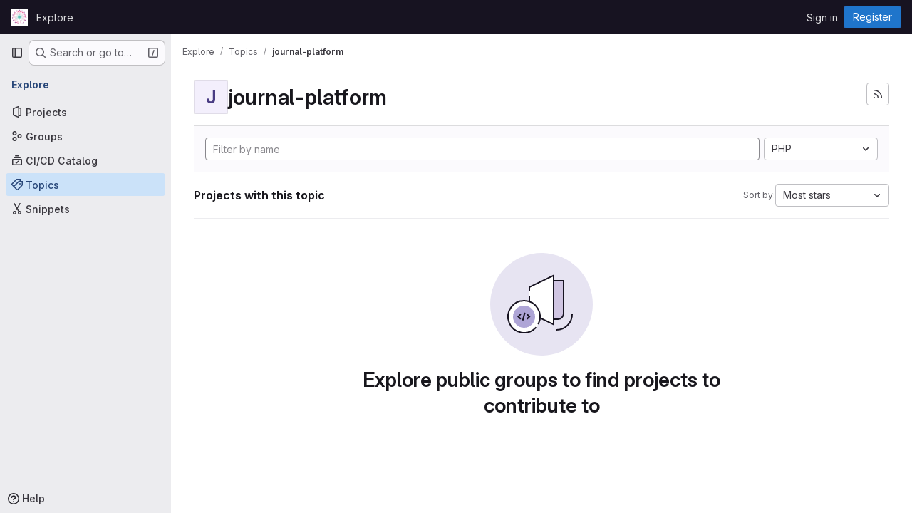

--- FILE ---
content_type: text/javascript; charset=utf-8
request_url: https://gitlab.coko.foundation/assets/webpack/runtime.45984be3.bundle.js
body_size: 12701
content:
!function(e){function a(a){for(var l,t,o=a[0],r=a[1],h=a[2],s=a[3]||[],n=0,p=[];n<o.length;n++)t=o[n],Object.prototype.hasOwnProperty.call(d,t)&&d[t]&&p.push(d[t][0]),d[t]=0;for(l in r)Object.prototype.hasOwnProperty.call(r,l)&&(e[l]=r[l]);for(i&&i(a),b.push.apply(b,s);p.length;)p.shift()();return f.push.apply(f,h||[]),c()}function c(){for(var e,a=0;a<f.length;a++){for(var c=f[a],l=!0,r=1;r<c.length;r++){var h=c[r];0!==d[h]&&(l=!1)}l&&(f.splice(a--,1),e=o(o.s=c[0]))}return 0===f.length&&(b.forEach((function(e){if(void 0===d[e]){d[e]=null;var a=document.createElement("link");o.nc&&a.setAttribute("nonce",o.nc),a.rel="prefetch",a.as="script",a.href=t(e),document.head.appendChild(a)}})),b.length=0),e}var l={},d={runtime:0},f=[],b=[];function t(e){return o.p+""+({gfm_json_table:"gfm_json_table",katex:"katex",IssuablePopoverBundle:"IssuablePopoverBundle","vendors-initGFMInput":"vendors-initGFMInput",initGFMInput:"initGFMInput","vendors-initInviteMembersModal":"vendors-initInviteMembersModal","commons-initInviteMembersModal-pages.groups.group_members-pages.projects.get_started.show-pages.proj-4f5ff92d":"commons-initInviteMembersModal-pages.groups.group_members-pages.projects.get_started.show-pages.proj-4f5ff92d",initInviteMembersModal:"initInviteMembersModal",echarts:"echarts",glql:"glql",hello:"hello","hl-abnf":"hl-abnf","hl-accesslog":"hl-accesslog","hl-actionscript":"hl-actionscript","hl-ada":"hl-ada","hl-angelscript":"hl-angelscript","hl-apache":"hl-apache","hl-applescript":"hl-applescript","hl-arcade":"hl-arcade","hl-arduino":"hl-arduino","hl-armasm":"hl-armasm","hl-asciidoc":"hl-asciidoc","hl-aspectj":"hl-aspectj","hl-autohotkey":"hl-autohotkey","hl-autoit":"hl-autoit","hl-avrasm":"hl-avrasm","hl-awk":"hl-awk","hl-axapta":"hl-axapta","hl-bash":"hl-bash","hl-basic":"hl-basic","hl-bnf":"hl-bnf","hl-brainfuck":"hl-brainfuck","hl-c":"hl-c","hl-cal":"hl-cal","hl-capnproto":"hl-capnproto","hl-ceylon":"hl-ceylon","hl-clean":"hl-clean","hl-clojure":"hl-clojure","hl-clojure-repl":"hl-clojure-repl","hl-cmake":"hl-cmake","hl-codeowners":"hl-codeowners","hl-coffeescript":"hl-coffeescript","hl-coq":"hl-coq","hl-cos":"hl-cos","hl-cpp":"hl-cpp","hl-crmsh":"hl-crmsh","hl-crystal":"hl-crystal","hl-csharp":"hl-csharp","hl-csp":"hl-csp","hl-css":"hl-css","hl-d":"hl-d","hl-dart":"hl-dart","hl-delphi":"hl-delphi","hl-diff":"hl-diff","hl-django":"hl-django","hl-dns":"hl-dns","hl-dockerfile":"hl-dockerfile","hl-dos":"hl-dos","hl-dsconfig":"hl-dsconfig","hl-dts":"hl-dts","hl-dust":"hl-dust","hl-ebnf":"hl-ebnf","hl-elixir":"hl-elixir","hl-elm":"hl-elm","hl-erb":"hl-erb","hl-erlang":"hl-erlang","hl-erlang-repl":"hl-erlang-repl","hl-excel":"hl-excel","hl-fix":"hl-fix","hl-flix":"hl-flix","hl-fortran":"hl-fortran","hl-fsharp":"hl-fsharp","hl-gams":"hl-gams","hl-gauss":"hl-gauss","hl-gcode":"hl-gcode","hl-gherkin":"hl-gherkin","hl-gleam":"hl-gleam","hl-glimmer":"hl-glimmer","hl-glsl":"hl-glsl","hl-go":"hl-go","hl-golo":"hl-golo","hl-gradle":"hl-gradle","hl-groovy":"hl-groovy","hl-haml":"hl-haml","hl-handlebars":"hl-handlebars","hl-haskell":"hl-haskell","hl-haxe":"hl-haxe","hl-hcl":"hl-hcl","hl-hsp":"hl-hsp","hl-http":"hl-http","hl-hy":"hl-hy","hl-inform7":"hl-inform7","hl-ini":"hl-ini","hl-irpf90":"hl-irpf90","hl-java":"hl-java","hl-javascript":"hl-javascript","hl-jboss-cli":"hl-jboss-cli","hl-json":"hl-json","hl-julia":"hl-julia","hl-julia-repl":"hl-julia-repl","hl-kotlin":"hl-kotlin","hl-lasso":"hl-lasso","hl-latex":"hl-latex","hl-ldif":"hl-ldif","hl-leaf":"hl-leaf","hl-less":"hl-less","hl-lisp":"hl-lisp","hl-livecodeserver":"hl-livecodeserver","hl-livescript":"hl-livescript","hl-llvm":"hl-llvm","hl-lsl":"hl-lsl","hl-lua":"hl-lua","hl-makefile":"hl-makefile","hl-markdown":"hl-markdown","hl-matlab":"hl-matlab","hl-mel":"hl-mel","hl-mercury":"hl-mercury","hl-mipsasm":"hl-mipsasm","hl-mizar":"hl-mizar","hl-mojolicious":"hl-mojolicious","hl-monkey":"hl-monkey","hl-moonscript":"hl-moonscript","hl-n1ql":"hl-n1ql","hl-nestedtext":"hl-nestedtext","hl-nginx":"hl-nginx","hl-nim":"hl-nim","hl-nix":"hl-nix","hl-node-repl":"hl-node-repl","hl-nsis":"hl-nsis","hl-objectivec":"hl-objectivec","hl-ocaml":"hl-ocaml","hl-openscad":"hl-openscad","hl-oxygene":"hl-oxygene","hl-parser3":"hl-parser3","hl-perl":"hl-perl","hl-pf":"hl-pf","hl-pgsql":"hl-pgsql","hl-php":"hl-php","hl-php-template":"hl-php-template","hl-plaintext":"hl-plaintext","hl-pony":"hl-pony","hl-powershell":"hl-powershell","hl-processing":"hl-processing","hl-profile":"hl-profile","hl-prolog":"hl-prolog","hl-properties":"hl-properties","hl-protobuf":"hl-protobuf","hl-puppet":"hl-puppet","hl-purebasic":"hl-purebasic","hl-python":"hl-python","hl-python-repl":"hl-python-repl","hl-q":"hl-q","hl-qml":"hl-qml","hl-r":"hl-r","hl-reasonml":"hl-reasonml","hl-rib":"hl-rib","hl-roboconf":"hl-roboconf","hl-routeros":"hl-routeros","hl-rsl":"hl-rsl","hl-ruby":"hl-ruby","hl-ruleslanguage":"hl-ruleslanguage","hl-rust":"hl-rust","hl-sas":"hl-sas","hl-scala":"hl-scala","hl-scheme":"hl-scheme","hl-scilab":"hl-scilab","hl-scss":"hl-scss","hl-shell":"hl-shell","hl-smali":"hl-smali","hl-smalltalk":"hl-smalltalk","hl-sml":"hl-sml","hl-sql":"hl-sql","hl-stan":"hl-stan","hl-stata":"hl-stata","hl-step21":"hl-step21","hl-stylus":"hl-stylus","hl-subunit":"hl-subunit","hl-svelte":"hl-svelte","hl-swift":"hl-swift","hl-taggerscript":"hl-taggerscript","hl-tap":"hl-tap","hl-tcl":"hl-tcl","hl-thrift":"hl-thrift","hl-tp":"hl-tp","hl-twig":"hl-twig","hl-typescript":"hl-typescript","hl-vala":"hl-vala","hl-vbnet":"hl-vbnet","hl-vbscript":"hl-vbscript","hl-vbscript-html":"hl-vbscript-html","hl-verilog":"hl-verilog","hl-veryl":"hl-veryl","hl-vhdl":"hl-vhdl","hl-vim":"hl-vim","hl-wasm":"hl-wasm","hl-wren":"hl-wren","hl-x86asm":"hl-x86asm","hl-xl":"hl-xl","hl-xml":"hl-xml","hl-xquery":"hl-xquery","hl-yaml":"hl-yaml","hl-zephir":"hl-zephir",initInviteMembersTrigger:"initInviteMembersTrigger",prosemirror:"prosemirror","vendors-content_editor-gfm_copy_extra":"vendors-content_editor-gfm_copy_extra",gfm_copy_extra:"gfm_copy_extra",shortcutsBundle:"shortcutsBundle","vendors-hl-1c":"vendors-hl-1c","vendors-hl-gml":"vendors-hl-gml","vendors-hl-isbl":"vendors-hl-isbl","vendors-hl-mathematica":"vendors-hl-mathematica","vendors-hl-maxima":"vendors-hl-maxima","vendors-hl-sqf":"vendors-hl-sqf","vendors-indexed_db_persistent_storage":"vendors-indexed_db_persistent_storage",indexed_db_persistent_storage:"indexed_db_persistent_storage","vendors-openapi":"vendors-openapi","vendors-global_search_modal":"vendors-global_search_modal",global_search_modal:"global_search_modal",statusModalBundle:"statusModalBundle",organization_switcher:"organization_switcher","vendors-whatsNewApp":"vendors-whatsNewApp",whatsNewApp:"whatsNewApp",content_editor:"content_editor",search_settings:"search_settings",init_qrtly_reconciliation_alert:"init_qrtly_reconciliation_alert",IntegrationSectionAppleAppStore:"IntegrationSectionAppleAppStore",IntegrationSectionGoogleArtifactManagement:"IntegrationSectionGoogleArtifactManagement",IntegrationSectionGoogleCloudIAM:"IntegrationSectionGoogleCloudIAM",IntegrationSectionGooglePlay:"IntegrationSectionGooglePlay","commons-IntegrationSectionAmazonQ-pages.admin.ai.amazon_q_settings":"commons-IntegrationSectionAmazonQ-pages.admin.ai.amazon_q_settings",IntegrationSectionAmazonQ:"IntegrationSectionAmazonQ",integrationSectionConfiguration:"integrationSectionConfiguration",integrationSectionConnection:"integrationSectionConnection",integrationSectionJiraIssues:"integrationSectionJiraIssues",integrationSectionJiraTrigger:"integrationSectionJiraTrigger",integrationSectionJiraVerification:"integrationSectionJiraVerification",integrationSectionTrigger:"integrationSectionTrigger",amazonQGroupSettings:"amazonQGroupSettings","commons-initHandRaiseLeadModal-pages.gitlab_subscriptions.trials.duo_enterprise.new-pages.gitlab_sub-217ab672":"commons-initHandRaiseLeadModal-pages.gitlab_subscriptions.trials.duo_enterprise.new-pages.gitlab_sub-217ab672",initHandRaiseLeadModal:"initHandRaiseLeadModal",initHandRaiseLeadButton:"initHandRaiseLeadButton","commons-mountGroupApprovalSettings-pages.groups.security.compliance_dashboards-pages.groups.security-9827df60":"commons-mountGroupApprovalSettings-pages.groups.security.compliance_dashboards-pages.groups.security-9827df60","commons-mountGroupApprovalSettings-pages.groups.security.policies.index-pages.projects.security.poli-ee0eefe2":"commons-mountGroupApprovalSettings-pages.groups.security.policies.index-pages.projects.security.poli-ee0eefe2",mountGroupApprovalSettings:"mountGroupApprovalSettings",mergeChecksApp:"mergeChecksApp",harbor_registry_components:"harbor_registry_components",container_registry_components:"container_registry_components",uq_seats:"uq_seats",uq_storage_namespace:"uq_storage_namespace",uq_pages:"uq_pages",uq_transfer_group:"uq_transfer_group",uq_pipelines:"uq_pipelines",uq_import:"uq_import",comment_temperature:"comment_temperature",bootstrapModal:"bootstrapModal",openapi_viewer:"openapi_viewer",sketch_viewer:"sketch_viewer",notebook_viewer:"notebook_viewer",csv_viewer:"csv_viewer",pdf_viewer:"pdf_viewer","vendors-stl_viewer":"vendors-stl_viewer",stl_viewer:"stl_viewer",monaco:"monaco",SourceEditor:"SourceEditor",design_management:"design_management",userCallOut:"userCallOut","commons-pages.projects.blob.show-pages.projects.tree.show-treeList":"commons-pages.projects.blob.show-pages.projects.tree.show-treeList",treeList:"treeList",activitiesList:"activitiesList",uq_storage_project:"uq_storage_project",uq_transfer_project:"uq_transfer_project","commons-pages.projects.logs.index-pages.projects.metrics.index-pages.projects.metrics.show-pages.pro-286e7602":"commons-pages.projects.logs.index-pages.projects.metrics.index-pages.projects.metrics.show-pages.pro-286e7602",uq_observability:"uq_observability",policy_yaml_editor:"policy_yaml_editor",integrationJiraAuthFields:"integrationJiraAuthFields",linked_pipelines_column:"linked_pipelines_column"}[e]||e)+"."+{17193943:"22b2205d",31744795:"5a29f4db",35436883:"2af358a9",64162801:"1d14107e",66030810:"4b3469fc",87381716:"46934dd0",91310091:"5d71c877","246fe9ae":"de88f1fc","3a7e5ed7":"f0b50d81","77a00e0c":"049be5b1",e440161e:"b8af2684","87a0fef8":"5ec642d2",fa194cb5:"a72baebf",df9f8fa2:"97fe1201","7ed51fe2":"afa28430","814f5a10":"7fb43885","33ef999c":"dc4512b1",gfm_json_table:"d8d521f8","83c2c641":"85bf980b",katex:"cc749dcd",IssuablePopoverBundle:"12709c5a",a1605f19:"f563a299",a75f2f7f:"f520dcfd",b37353a8:"8d46cfda","vendors-initGFMInput":"57b2dd84","6448a106":"81fbf910",initGFMInput:"adb35f16",d009e65f:"9c6aad12",d17afc82:"ec19fb4e","vendors-initInviteMembersModal":"4e0a6f89","commons-initInviteMembersModal-pages.groups.group_members-pages.projects.get_started.show-pages.proj-4f5ff92d":"8330a954",initInviteMembersModal:"95c64df5",echarts:"93cd69ab","40400d04":"32f129b2","3c9c3d7b":"ad14250d","79ecd26d":"eaa5383c",glql:"368b7de9",f30a8bda:"cb9baa2f",hello:"df204cbc","hl-abnf":"c443bbcf","hl-accesslog":"7747132f","hl-actionscript":"cec99f0a","hl-ada":"f8f71dfd","hl-angelscript":"bcdde575","hl-apache":"de264074","hl-applescript":"f118fac1","hl-arcade":"8638e084","hl-arduino":"23878d4a","hl-armasm":"23361e19","hl-asciidoc":"273e3bdc","hl-aspectj":"1711c6da","hl-autohotkey":"956c93bf","hl-autoit":"45226f8c","hl-avrasm":"9e8f2a4b","hl-awk":"81596dc8","hl-axapta":"3fadb7c4","hl-bash":"d5c49110","hl-basic":"dfe91189","hl-bnf":"f796e364","hl-brainfuck":"da8e9056","hl-c":"a493d9e0","hl-cal":"0a8d55d9","hl-capnproto":"33e7dbff","hl-ceylon":"2cbbfc10","hl-clean":"b423f9f8","hl-clojure":"cc590072","hl-clojure-repl":"a672f407","hl-cmake":"de311603","hl-codeowners":"1856ac7a","hl-coffeescript":"3ea101b2","hl-coq":"f7a53c44","hl-cos":"41cde4fa","hl-cpp":"c7bc3463","hl-crmsh":"540e557b","hl-crystal":"232262d9","hl-csharp":"44d9ea68","hl-csp":"651ef292","hl-css":"9e0b37e8","hl-d":"0dab9495","hl-dart":"9860c431","hl-delphi":"a2ada97f","hl-diff":"e2ec12f2","hl-django":"86b8b3f5","hl-dns":"4e8b378e","hl-dockerfile":"b64cdcb2","hl-dos":"3daf2363","hl-dsconfig":"59427a81","hl-dts":"989de25e","hl-dust":"d20985bd","hl-ebnf":"5ae2f145","hl-elixir":"8f64e6bf","hl-elm":"02bce240","hl-erb":"d084cb3e","hl-erlang":"ae02f601","hl-erlang-repl":"76e6d485","hl-excel":"ea79c241","hl-fix":"711d4936","hl-flix":"ea8ab69b","hl-fortran":"923a1f86","hl-fsharp":"898fb084","hl-gams":"b839e1f2","hl-gauss":"1c32c040","hl-gcode":"79d1ea15","hl-gherkin":"003c4250","hl-gleam":"f4cd2c23","hl-glimmer":"2f4d8248","hl-glsl":"348f806e","hl-go":"62b4bd8b","hl-golo":"4b2ff78f","hl-gradle":"aa5d52f0","hl-groovy":"0ed5414c","hl-haml":"6a0fef47","hl-handlebars":"a3f305cb","hl-haskell":"6c845c65","hl-haxe":"449d4047","hl-hcl":"6627eb95","hl-hsp":"61c077d1","hl-http":"2397333d","hl-hy":"562dbe06","hl-inform7":"0c1d418f","hl-ini":"484eab4f","hl-irpf90":"4737c151","hl-java":"9233eca8","hl-javascript":"544b3cce","hl-jboss-cli":"23f47c37","hl-json":"844556fd","hl-julia":"4db3dc6c","hl-julia-repl":"83667155","hl-kotlin":"106ae1ff","hl-lasso":"043cf978","hl-latex":"7c5720c2","hl-ldif":"11dc7f7e","hl-leaf":"63c5067d","hl-less":"ff1bac70","hl-lisp":"45e9e3f3","hl-livecodeserver":"61a72b6a","hl-livescript":"eca8a1a9","hl-llvm":"924f72c7","hl-lsl":"b0a23de0","hl-lua":"c8999026","hl-makefile":"c0a7bf8a","hl-markdown":"382a0c92","hl-matlab":"a16d3fd6","hl-mel":"261836f0","hl-mercury":"81259df3","hl-mipsasm":"a385ea1a","hl-mizar":"9e785866","hl-mojolicious":"6c15b32c","hl-monkey":"9b068e55","hl-moonscript":"28e8b36c","hl-n1ql":"d2516cc2","hl-nestedtext":"da5660d1","hl-nginx":"15426f17","hl-nim":"0d01d4a3","hl-nix":"55701ebc","hl-node-repl":"459dee94","hl-nsis":"c9f7c4b6","hl-objectivec":"86d18f7a","hl-ocaml":"445bbc3e","hl-openscad":"fe49496f","hl-oxygene":"f8d6db9d","hl-parser3":"eb2f2639","hl-perl":"0d1789da","hl-pf":"78982d98","hl-pgsql":"909ace9d","hl-php":"efa9ee35","hl-php-template":"621e1541","hl-plaintext":"2c8c849a","hl-pony":"e8f5df8c","hl-powershell":"49b22db8","hl-processing":"164078aa","hl-profile":"e2f99679","hl-prolog":"c6de0875","hl-properties":"207ea07f","hl-protobuf":"496ce486","hl-puppet":"bab0e155","hl-purebasic":"450ff30f","hl-python":"c0e6917c","hl-python-repl":"ac9aed37","hl-q":"74af01c9","hl-qml":"798a5cf6","hl-r":"4674ed6b","hl-reasonml":"04d467f7","hl-rib":"5f7c626b","hl-roboconf":"0a91ee3d","hl-routeros":"281854d1","hl-rsl":"771adf59","hl-ruby":"675cceb6","hl-ruleslanguage":"d6456dba","hl-rust":"63776894","hl-sas":"4aaa7c77","hl-scala":"541e7018","hl-scheme":"aae3772b","hl-scilab":"46f3dcbc","hl-scss":"896cc5d3","hl-shell":"aa3ed802","hl-smali":"37e23f20","hl-smalltalk":"eb0a911b","hl-sml":"8d4d8ba6","hl-sql":"8deec0ef","hl-stan":"23184fed","hl-stata":"8374221f","hl-step21":"af03bf55","hl-stylus":"9d14ed0a","hl-subunit":"e1206688","hl-svelte":"04f9ca4a","hl-swift":"96ceef6c","hl-taggerscript":"75d0386c","hl-tap":"b720e25d","hl-tcl":"4eb83ec8","hl-thrift":"7911c5e2","hl-tp":"2722e000","hl-twig":"67e843c8","hl-typescript":"01732b1c","hl-vala":"02bcfec4","hl-vbnet":"fca84ac2","hl-vbscript":"1770b5ba","hl-vbscript-html":"6482cbc3","hl-verilog":"537e5e89","hl-veryl":"8411ffad","hl-vhdl":"12fec559","hl-vim":"ef4aa204","hl-wasm":"66eaa729","hl-wren":"d7152fb5","hl-x86asm":"797b82a7","hl-xl":"824015f6","hl-xml":"b2f0e3a2","hl-xquery":"11252dac","hl-yaml":"0b37a85f","hl-zephir":"ada10db5",initInviteMembersTrigger:"235a8f04",prosemirror:"1da0b164","36df1bb1":"ce610158",c51b0d40:"fa84465c","vendors-content_editor-gfm_copy_extra":"e1cd9d5c",gfm_copy_extra:"7a3505f0",shortcutsBundle:"b6a6d8f6","vendors-hl-1c":"300b1690","vendors-hl-gml":"661e8f9c","vendors-hl-isbl":"49a37a0f","vendors-hl-mathematica":"c84515bc","vendors-hl-maxima":"6206af5b","vendors-hl-sqf":"f1248b5b","vendors-indexed_db_persistent_storage":"253c0545",indexed_db_persistent_storage:"92fc3ae2","85a2dfb8":"8f7d1aa5",aac3fbb5:"37074197","59b6e977":"5e17a4fc","11bd8e1d":"39b8ed21","20df9200":"35b55b5c","2402d79b":"4be2d4c4","2ef913fd":"1b26f23c","54102c2e":"d8de7dca","8ea192f8":"7dc56189",e7eb59d9:"4936da30",be5bc4b7:"81a69a14",dac76359:"65857291","8a1372db":"9f3f9f82","0cd4c666":"2b8d2d54","2a9eb9ad":"2228a3c7",c539f40b:"d2f6c494",e5c9767b:"ba0e705c","96da33ce":"7ef0cc2b","80502f68":"8a1ad565","884b0ba2":"969c03a3","87a9a392":"d0ac4e82",a8ce8fc3:"b1671637","6ba03d48":"c324026d","7153653f":"605ffb8c",dedf586b:"beb79625","8d58b4c2":"634c1ce9","94f512fb":"74207266",b86d2bd8:"a6ad93ef",c5ae9c48:"66cff855",f2dec487:"834f710e","vendors-openapi":"f0ad11b5","3cc77c00":"bc693cad","vendors-global_search_modal":"db028e67",global_search_modal:"ef2ac536",statusModalBundle:"0b1685a3",fdd603a1:"5a300c78",organization_switcher:"ddf9ab8e",ec47c099:"2c1fde62","vendors-whatsNewApp":"b6157a39",whatsNewApp:"534cf3ff","58ae67a4":"99a4b396","02420f13":"185e6136","10f51f07":"91a5cbf9","1173d5ab":"9b2d7fff","14899c3b":"158ae278","198e5e7f":"f9ca33f9","2684cb98":"a45997e8","34e97d2c":"f118c789","65a38269":"2d99a094","7a62f419":"90c27251","9bf47adb":"5fa75899",b554823d:"d0dba2f9",f3eecb53:"950f2bd1","390f5c2a":"64568b83","49e4f8cd":"2227020f","5481e6cd":"a3b3fbca","7942269f":"effc52c4","7eff9f74":"b9f75b46",aa6a44a7:"d6b62524",b3dd8a44:"a87eac81",b3e94bcf:"fc1443f8",b3f92bd3:"5726146e",b5c7430f:"3f77bcc4",b7ea27c7:"5c7e5590",b8cdb24c:"3e442f9a",fa70a790:"5f652901","7e6a3f1a":"303e2e0c",db3a0cea:"12b3081e","0c234e62":"3b90d29a","12abea9d":"8e97078a","5e875701":"3bb346d1","3248dfb2":"3378d065",a44b676a:"ee9d83a2","2358d68e":"43f4609e",db16192b:"16aef311",e87e5290:"554c0d9c",content_editor:"ee9b14c7",search_settings:"b6f25810","0ddac47b":"85aff468","7f0a3905":"7ac2c7a0","742cde7b":"6aa1bc61",init_qrtly_reconciliation_alert:"fe8b7248","76e2ec1c":"ba3b79d1",e57cf787:"955064b3",IntegrationSectionAppleAppStore:"7f3b71bb",IntegrationSectionGoogleArtifactManagement:"bd1f6925",IntegrationSectionGoogleCloudIAM:"e084ef44",IntegrationSectionGooglePlay:"c47e9f81","commons-IntegrationSectionAmazonQ-pages.admin.ai.amazon_q_settings":"4b56cc1a",IntegrationSectionAmazonQ:"c107810d",integrationSectionConfiguration:"31a4520d",integrationSectionConnection:"c56a5770",integrationSectionJiraIssues:"9d00b0c2",integrationSectionJiraTrigger:"14627442",integrationSectionJiraVerification:"e26a3bf1",integrationSectionTrigger:"10bedf2c","5ce0ada2":"178a1143","7aea9456":"b0e6dbd0",add14737:"c9fb507f",c93f8c5f:"e2d5ce11","0a757d8e":"c16fe029","0f654f69":"32b59af0",cd02923b:"7d8335fc",fc9a567b:"38babf09","53ec2e4b":"c591b9e7","4004a90a":"e177b905","2c7ec0bf":"4613a0ac","9a061694":"3d992022","0ada3778":"38337cdb",a986863f:"e3c225aa","62ac525f":"d6f1ed12","63714a3f":"d4d89c5b","69a9e241":"5a5ccab7","38c36b72":"2c158561",c4bb9978:"12e9322a","98cbbbac":"41d6097b",df85bf66:"f5875f3c",amazonQGroupSettings:"840e947a","commons-initHandRaiseLeadModal-pages.gitlab_subscriptions.trials.duo_enterprise.new-pages.gitlab_sub-217ab672":"8e50a6b2",initHandRaiseLeadModal:"b25b4a04",initHandRaiseLeadButton:"de7f3cf5","0b2a36b0":"d6559ad4",d414fd75:"665453f4",f3e9173c:"5b5ca358",ce2b9c4f:"49e63f83","7d5b45fc":"f2532f7d","5a0d743b":"08f11594",a691ef10:"e4019348","27497ab8":"462eb7ca",a0f8c1b6:"becffc29",a63793c5:"15547989",b8044acc:"ba0b2625",c14c36f6:"9631108e",c777a013:"4c1ae8db",dab376bc:"e06ace82",fb618b43:"67c43f11",d4c05061:"b421848a","293cb099":"531e4105","6187eb65":"c49dd8a0","904eec9f":"742bf711","commons-mountGroupApprovalSettings-pages.groups.security.compliance_dashboards-pages.groups.security-9827df60":"06912a06","commons-mountGroupApprovalSettings-pages.groups.security.policies.index-pages.projects.security.poli-ee0eefe2":"5b09ebbb",mountGroupApprovalSettings:"cbeb6719",mergeChecksApp:"8bad3a1f","2395fe8c":"d9c613a9","2f1ff757":"68ad2915","544f5afa":"0fbcdde2","575010ea":"45d72822","5a703884":"71a1e9d3","72b40b39":"b5202846","872aa40d":"85a56bd4",cae28adc:"e3c73118",d600e7a0:"23a83ea3",db5a86c1:"95807dd0",harbor_registry_components:"73a84b9c","7e344958":"f8dad24a",eb8b0a6c:"5de7ef78","322e2593":"d7face1c","79fb2790":"ba5eabab","5c6b954d":"57f41017","7acf0c13":"8363f782","8654dc79":"429813b2",c4a31046:"3c4eccf4",db7b5241:"9f9ffffd",fabd0067:"1c490b87",e6dee43c:"53878cbe",container_registry_components:"c3d5f2dc",db2c2d3b:"9e1a778a","161446ae":"4c6a8668",df0dd1cb:"8c7bb5ab",uq_seats:"b09ed64d",uq_storage_namespace:"30a06547",uq_pages:"0bee3b98",uq_transfer_group:"5714412f",uq_pipelines:"a8d20024",uq_import:"c7941746","07325b48":"9a8088db","0caaafbe":"b52e3cb5","0e44004d":"848bcf76","127b1b18":"77ee0d46","2233036f":"11e1c73f","30ea75a9":"4a2c64b7",c76e8ef7:"810ef033",e2c3e524:"ae6a951f","44188be7":"79c9c581","4807da8a":"30dc574c","4ab31ea4":"9f857fce","4eebb01a":"cc7d04d3","53f6c4f5":"6a356609","551e5dff":"c0c1ab96","5618f4ab":"28ee1b18","66d3a831":"e6bb2b94","73fb6dca":"2dd6fd42","74c283c9":"2c439402","78be724e":"405825ce","880c7e0c":"ccb8550b","8871170b":"dde9c372","8e0e3835":"8e33dbad","91bac31f":"1f5ab012","946dee27":"e691011e",c71db735:"9af874d9",cb1396ef:"a45ae7a2",ce96ad6b:"ca89c93a",comment_temperature:"321084fb",d363cab1:"510dc5aa",dada9912:"e406f34e",de27040d:"7162505b",e2dbf621:"95eefe70",ca3cfd60:"e894e70b","8b7dfc09":"8b58bd15",bootstrapModal:"88e7769d","0ee28162":"57d4c063",openapi_viewer:"f010fa23","1da4db1e":"8f5a7c41",sketch_viewer:"144706b2","4e13a0cb":"f4abaf0c",notebook_viewer:"0ad68c0a",csv_viewer:"0b5cbae7",pdf_viewer:"45e908ea","vendors-stl_viewer":"500d4b08",stl_viewer:"8f4dc6cc",monaco:"2f50fc5f","8522654a":"4328c81c","540c13ba":"7440b0fe",SourceEditor:"b5c96dc6","92d5731d":"6edf0f4e","6f926c6c":"de2e5bad","15a9179e":"d1fd2236","17aa5bdc":"1219b6c9","40727ae1":"21e7be79","27a3771d":"dfb10550","285dfe84":"b1a1c55f","4a3dfe20":"d52a1dd4","4a978242":"9aca00d7","4ede1fe3":"624b3d93","598bd7a3":"ae4f5c77","59aecf48":"d73bb402","7bd3f79c":"51f94565","7ad40e37":"76459c18","85c5b90e":"1c6d8640",b6bac29f:"52433cf9",bbbb1528:"acf8ef22",ce78d168:"67913fc0",e2c1664f:"918fc9f3","6b7cf21a":"f8ab82f6",ed0ea3fb:"dae2898c","0f148229":"12ef05e9","19acffa0":"26030cdb","1aebc1fe":"8a10c47d","1b67d378":"d0e466b3","1d5ed03b":"b9d8b5c9","2205153c":"f2de9f4b","380e54b0":"a410813e","3a4ccffb":"f71565bf","3e168cf4":"770283c5","408ff9ea":"770136d6","44f7bf61":"d6af16e6","53677c75":"17eef5a2","57eb7530":"0a63bac5","591a5393":"78d354f1","599b4643":"b23ae2ff","5a0414d9":"900e36b8","5ada6f7d":"0dfd106a","5ba4bce9":"ce0dc44a","5d2c46a1":"78466a48","5de5fe2f":"5859d799","6048006a":"1af3d5ca","60d56dd2":"4787817c","6c3bfbd9":"4ddc2e79","6d371fad":"6e688c30","73afb1ac":"9f686a28","7b500cb8":"30641e2b","7b5ca621":"de16a6d2","7c92780a":"97a859e8","7c9def86":"a2d5f916","7cbbb7d6":"01c76eda","834e030b":"d765c006","84bb879a":"021d8079","858da367":"950fcab2","85df0ca2":"88e3991b","8c5ec16c":"63606a8c","8eafb91c":"6457d34f","90e5f3ec":"a118da6e","92aae2e9":"1f428d03","98ac488d":"0cd95411","98f5b8d3":"3de0cf6b","9930ac3a":"4a532f60",a15d9f15:"1ee000f8",a1ae222c:"4d55c1cc",a1ebccf8:"ca0656db",a250f41f:"6f2fdabc",a4650c1a:"639b36a2",a543074c:"8b371c68",a5df752b:"79b29b4a",a61155c6:"4e68f649",a85790fc:"a1f5ff13",ae000bfa:"b9ff8a7c",aed62c1f:"b1029ce3",b1221dba:"6b0fdf5e",b5a42a0d:"862c1947",b9f6125f:"bc5bfce0",bbb636b8:"e084bf09",bc62143f:"bdc4177f",c3ce5953:"c377c503",c4d04f11:"58b02d2b",cb5efdb8:"2f95ec95",d11393d9:"f92ae139",d1a0afc1:"beb1a363",d1ee3c8e:"71380d1b",d214688a:"97b6f5f3",d3b72bee:"5e171939",d5eaefc3:"3a0c2125",d7ad94f8:"5c9705f3",da566c94:"bc034355",dc7ba6c0:"7bee6b70",def2b392:"3fc5ba1e",df2d8946:"655889c0",e8e2b694:"465f8601",ebb15997:"389f75eb",ed01f065:"df3e46ed",ee6d82e4:"615c5a8a",f0e02e43:"c3578e57",fc8ab1d5:"455e7e6c",fde49a33:"088b6035","46a85d5d":"947236af","2876126e":"3cd64ea2","3f4c4dc7":"e6b0c5c8",b6e20883:"20fbc74b","05ccf249":"0de0f128","2ad20979":"c60cf721","7c3f07cf":"d7dce6dd",b7b74ff2:"3001ea73","23eeeeed":"d94487da","24b41ef2":"56688e21","393f27b4":"344be16e","341bd10f":"e1748095","6d04052d":"5e7d3907","7318efa6":"f0e036dc",c80c3f24:"0b5396f4","455ed700":"541156f0","07147203":"3f3e6e0e","1c0087a0":"bf59a50d","137bdad5":"387f53b9","1e603e4b":"1db9e3db","346047c2":"eaf2a297","3bf9a484":"4231213f",ac190852:"f9bfb8f3",ddfb7cf7:"014e0e7d",fabd37bd:"c40fa4e7",design_management:"4a9e08c3",e9e3c4ee:"20011568","27c2c543":"23c7b02f","9ca743bb":"050f2b48",d14e9bf4:"bbc9fa6f",userCallOut:"83dc1222","063f9cb4":"01af8052","378cf2b9":"43706e33","5ceade96":"aade29f5","98b1170a":"5804fba0","2ce8aa63":"b6b3b40b",c4121f39:"d7354409",d9af5a6c:"fe7a5056",cbeedeb2:"3c0a411c","48300bed":"5dac41ae",c749d6f3:"a5b99da9",fd5b1375:"14c1c6c6",fd71e172:"cc1aad75","64e6faaf":"57d8896e","75d2edbc":"bae0d579","4a555097":"938982cd","8a4cbd48":"7be57a2e",aef8028f:"4efff013",f63e1c20:"4c9d9deb","1f26b08b":"77a1017d","8fa932f5":"0bf06e0a","588a1c7b":"fdced6c8",ac450171:"0ff3d3ec","758de9c9":"3c59dc19",df3a4c92:"1a71c1ac","2431cb67":"8a242fbd","6ac009b3":"ac9392b1",b273e642:"4d05f020","0ebff862":"c3e32df3","2833cecf":"ce7283a3","06f95171":"e65b226f","180bb59c":"c13c51c8","3808d5a6":"08bfe092","3b893de4":"2507d75e",f56e5833:"be4d9994","3ea98960":"dd3d20c7","487feb40":"f35671fd",b2d0ca28:"4820ff2c","100f4615":"7c0f7974","7291a161":"7c0704d8","2731a399":"5e35b967","3fcad086":"b03d9e4d","78bcd780":"d1284740","8871864e":"42396bf2","9a5c42bd":"b85ec3ac",acf023d3:"ab7ad330",b2edd241:"5348e915",e3dec1d7:"7caadc69",e9172de3:"f0423ffe","0893134c":"6c8ebd83",db61e43f:"e76d58fd","008a4ff1":"4a0acf95","115e71cd":"839309ae","1430fea6":"f23940e1","23acc74a":"ae508da0","348c2d07":"0c93d4ab","3a540355":"ad6166d9","49af35f2":"6d005bf5","5a2a3bfc":"08cce44f","75bf2059":"d3df5147","7d7386af":"4e353d9e","8d266561":"73304a5f",af7567e0:"ed70aec0",bb29a6ea:"c9419e13",d86a4f80:"7b85f32f",da93d504:"ec8c78ec",ed11b960:"a334d605",df6cd275:"c2773400","17d5da92":"403f0818","797af42d":"3d315171","7bb69614":"d4799d49","984fa3af":"ba969654",e6111ae8:"7ae7b3e0","62a6574d":"a20aa8d5","0d689308":"108d9b1c","6b4c6fc3":"5b8a29ec","6ef8446b":"143e34ed",a8036441:"ead1e4a3",e5f65263:"4118a49a",f11c8d00:"7e906047","63ca647c":"8182fad7",bfb152c7:"605b177c",f3effde9:"a70a7b18","3290286b":"577d4eb8","3ffb3bc0":"5fec6668","612ae7c8":"e5d85c59",b95f5021:"e7f75b8f","5aaa5ba0":"5ac8cc91","898df980":"1f21caf9",d6a27a02:"1250da53","65ea1697":"cdf63e0d","commons-pages.projects.blob.show-pages.projects.tree.show-treeList":"9eb8c24e",treeList:"7562813b",activitiesList:"c6e153e0",uq_storage_project:"1991f343",uq_transfer_project:"34e69e44","commons-pages.projects.logs.index-pages.projects.metrics.index-pages.projects.metrics.show-pages.pro-286e7602":"efb837fd",uq_observability:"87b0f461",ea068de3:"4ab69bc8","09ca8d59":"f2f4a7ea","706ad94e":"af382f46","06cea523":"d8e23b09","07ffb96d":"f2a3d638","200b6fc4":"43d4c42e",ffe29d96:"8766cc18","0bb35e39":"3aaa74bd",dd607283:"dfe7bb58",ebf05af8:"b95085fa","467c98cf":"b9531b43","5afffb57":"d7667ad3",eb9e0b99:"1fab52ad","4801b6e3":"99d1b1e5","4e2e1af0":"6958c909","68be4335":"b5a47290","747db010":"e0f67c44",d48595b9:"89053133","6c80d8d1":"c410a7dc",e03bad74:"95bdbdfc",ddd72d67:"c785e927","641123f9":"9a6f6d03","98c77f73":"e9e04c09","9e454310":"5fb451f3",a9d1f1f8:"b7c0a303",d2f8b8de:"22d8e028",afbd123a:"5a9d1380",b1a2ce17:"09049c37",d0b6f304:"1813a003",c9e16d2f:"64482f84","14ab35ec":"b321e1ae","4dd0116a":"caf745f4",ec8010f2:"13d72b95","45cae4e8":"3c6dea4a","1b33b993":"fdec19fe","563bd963":"b49ca2d5",d286376f:"10666b99","4ad1def3":"b3badad1","58c0397f":"dca4f5ac","651681ef":"18c2e73c",a2bce067:"c2cf12b8",e0f208f2:"1fe1e252","611e548e":"fb4b904a","19fa0b63":"865178bf","3bd6f501":"2c1fbcab","662a5b68":"cba08486","2f0feb01":"cb3720d2",fc2e3244:"2bd604fa",policy_yaml_editor:"0b4bda4b",d7d53060:"3f171b1b","8e7d1538":"b435d1c7","8f094637":"5775d281",a973974e:"6cfbc885","7642a008":"8c5a1905","68d714fd":"bf6ac796",ef2eac72:"dc79a701","50eae410":"1dc3a2b0","328457da":"abd38be9","61ac2874":"f9453656","736abfbd":"7214fbad",b26f2b68:"46f73844","95a40a7d":"e23fa839","96cc156d":"3d50c93a","9bb3ca14":"56e58cdd","7d3e2c30":"d67cf3b3",a5d5f761:"fea102e0",bf7945ad:"07e17794",f35d0a3a:"f20df89c",b81a1eed:"8916c025",integrationJiraAuthFields:"a777755a","02722707":"dab90130",d529fead:"a46c54bf","160350c0":"a7c007f7","275c28c0":"aae4d04e",cd9c861f:"85f45bc1","131bc49b":"b8a02f71",a6b73428:"04405561",cf459727:"c461dec1",befbd77b:"82b86096","19ddb31d":"32ffba39","2e2465ba":"31110d62",aaadfdda:"5467186c","710d4070":"829fc566","41a87789":"2200ef4d","2d469187":"ced92bfd","12f44d31":"c8927f85","2e68d397":"ef40d690","327c3d90":"26fa204a","5aabc7d4":"dcffb83a",c5da9895:"5c84d964","2069db2b":"9a07e083","755604cf":"8f55387f","4e53015a":"df775efb","0bd9e4ba":"68c5438e","65cf2916":"199c0eb1","0aa2a579":"76c1162a","2c3eda27":"a0b24a5e","2ebd2681":"36fb1621","5d30e150":"1f1b0f59",ccefa815:"2f214020","4bbab649":"eb644e9a","983b2a5c":"5991de06","307bd284":"b140ab2c",f89b28d2:"cabe2640",linked_pipelines_column:"4f409c9d","772a15da":"94540c70","7b1f5d8a":"dd04a8ad","7fcbe93b":"06751f42",c7310de5:"e92c47ba",dc3d01e4:"1029e2e1","2a0bf29e":"1de28ac0",e8d1bc4d:"2a71aa32",c2c1663f:"6aed32df"}[e]+".chunk.js"}function o(a){if(l[a])return l[a].exports;var c=l[a]={i:a,l:!1,exports:{}};return e[a].call(c.exports,c,c.exports,o),c.l=!0,c.exports}o.e=function(e){var a=[],c=d[e];if(0!==c)if(c)a.push(c[2]);else{var l=new Promise((function(a,l){c=d[e]=[a,l]}));a.push(c[2]=l);var f,b=document.createElement("script");b.charset="utf-8",b.timeout=120,o.nc&&b.setAttribute("nonce",o.nc),b.src=t(e);var r=new Error;f=function(a){b.onerror=b.onload=null,clearTimeout(h);var c=d[e];if(0!==c){if(c){var l=a&&("load"===a.type?"missing":a.type),f=a&&a.target&&a.target.src;r.message="Loading chunk "+e+" failed.\n("+l+": "+f+")",r.name="ChunkLoadError",r.type=l,r.request=f,c[1](r)}d[e]=void 0}};var h=setTimeout((function(){f({type:"timeout",target:b})}),12e4);b.onerror=b.onload=f,document.head.appendChild(b)}return Promise.all(a)},o.m=e,o.c=l,o.d=function(e,a,c){o.o(e,a)||Object.defineProperty(e,a,{enumerable:!0,get:c})},o.r=function(e){"undefined"!=typeof Symbol&&Symbol.toStringTag&&Object.defineProperty(e,Symbol.toStringTag,{value:"Module"}),Object.defineProperty(e,"__esModule",{value:!0})},o.t=function(e,a){if(1&a&&(e=o(e)),8&a)return e;if(4&a&&"object"==typeof e&&e&&e.__esModule)return e;var c=Object.create(null);if(o.r(c),Object.defineProperty(c,"default",{enumerable:!0,value:e}),2&a&&"string"!=typeof e)for(var l in e)o.d(c,l,function(a){return e[a]}.bind(null,l));return c},o.n=function(e){var a=e&&e.__esModule?function(){return e.default}:function(){return e};return o.d(a,"a",a),a},o.o=function(e,a){return Object.prototype.hasOwnProperty.call(e,a)},o.p="/assets/webpack/",o.oe=function(e){throw console.error(e),e};var r=this.webpackJsonp=this.webpackJsonp||[],h=r.push.bind(r);r.push=a,r=r.slice();for(var s=0;s<r.length;s++)a(r[s]);var i=h;c()}([]);
//# sourceMappingURL=runtime.45984be3.bundle.js.map